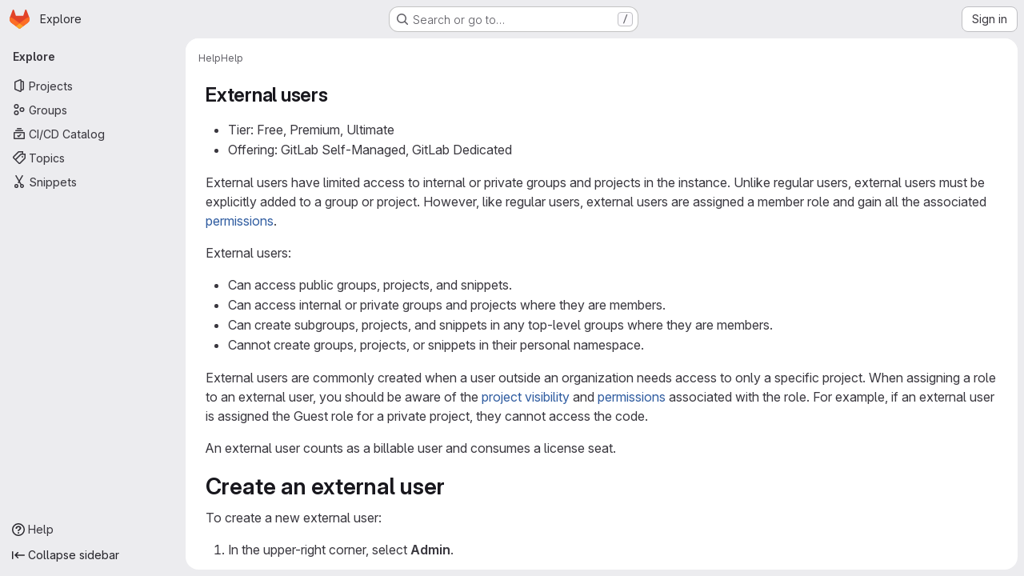

--- FILE ---
content_type: text/html; charset=utf-8
request_url: https://git.fenrys.io/help/administration/external_users.md
body_size: 8066
content:
<!DOCTYPE html>
<html class="gl-system ui-neutral with-top-bar with-header application-chrome page-with-panels with-gl-container-queries " lang="en">
<head prefix="og: http://ogp.me/ns#">
<meta charset="utf-8">
<meta content="IE=edge" http-equiv="X-UA-Compatible">
<meta content="width=device-width, initial-scale=1" name="viewport">
<title>External users · Administration · Help · GitLab</title>
<script>
//<![CDATA[
window.gon={};gon.api_version="v4";gon.default_avatar_url="https://git.fenrys.io/assets/no_avatar-849f9c04a3a0d0cea2424ae97b27447dc64a7dbfae83c036c45b403392f0e8ba.png";gon.max_file_size=10;gon.asset_host=null;gon.webpack_public_path="/assets/webpack/";gon.relative_url_root="";gon.user_color_mode="gl-system";gon.user_color_scheme="white";gon.markdown_surround_selection=null;gon.markdown_automatic_lists=null;gon.markdown_maintain_indentation=null;gon.math_rendering_limits_enabled=true;gon.allow_immediate_namespaces_deletion=true;gon.iframe_rendering_enabled=false;gon.iframe_rendering_allowlist=[];gon.recaptcha_api_server_url="https://www.recaptcha.net/recaptcha/api.js";gon.recaptcha_sitekey="";gon.gitlab_url="https://git.fenrys.io";gon.promo_url="https://about.gitlab.com";gon.forum_url="https://forum.gitlab.com";gon.docs_url="https://docs.gitlab.com";gon.revision="1e521aad93b";gon.feature_category="not_owned";gon.gitlab_logo="/assets/gitlab_logo-2957169c8ef64c58616a1ac3f4fc626e8a35ce4eb3ed31bb0d873712f2a041a0.png";gon.secure=true;gon.sprite_icons="/assets/icons-dafe78f1f5f3f39844d40e6211b4b6b2b89533b96324c26e6ca12cfd6cf1b0ca.svg";gon.sprite_file_icons="/assets/file_icons/file_icons-90de312d3dbe794a19dee8aee171f184ff69ca9c9cf9fe37e8b254e84c3a1543.svg";gon.illustrations_path="/images/illustrations.svg";gon.emoji_sprites_css_path="/assets/emoji_sprites-bd26211944b9d072037ec97cb138f1a52cd03ef185cd38b8d1fcc963245199a1.css";gon.emoji_backend_version=4;gon.gridstack_css_path="/assets/lazy_bundles/gridstack-f42069e5c7b1542688660592b48f2cbd86e26b77030efd195d124dbd8fe64434.css";gon.test_env=false;gon.disable_animations=false;gon.suggested_label_colors={"#cc338b":"Magenta-pink","#dc143c":"Crimson","#c21e56":"Rose red","#cd5b45":"Dark coral","#ed9121":"Carrot orange","#eee600":"Titanium yellow","#009966":"Green-cyan","#8fbc8f":"Dark sea green","#6699cc":"Blue-gray","#e6e6fa":"Lavender","#9400d3":"Dark violet","#330066":"Deep violet","#36454f":"Charcoal grey","#808080":"Gray"};gon.first_day_of_week=0;gon.time_display_relative=true;gon.time_display_format=0;gon.ee=false;gon.jh=false;gon.dot_com=false;gon.uf_error_prefix="UF";gon.pat_prefix="glpat-";gon.keyboard_shortcuts_enabled=true;gon.broadcast_message_dismissal_path=null;gon.diagramsnet_url="https://embed.diagrams.net";gon.features={"uiForOrganizations":false,"organizationSwitching":false,"findAndReplace":false,"removeMonitorMetrics":true,"newProjectCreationForm":false,"workItemsClientSideBoards":false,"glqlWorkItems":true,"glqlAggregation":false,"glqlTypescript":false,"paneledView":true,"archiveGroup":false,"accessibleLoadingButton":false,"allowIframesInMarkdown":false,"projectStudioEnabled":true};
//]]>
</script>

<script>
//<![CDATA[
const root = document.documentElement;
if (window.matchMedia('(prefers-color-scheme: dark)').matches) {
  root.classList.add('gl-dark');
}

window.matchMedia('(prefers-color-scheme: dark)').addEventListener('change', (e) => {
  if (e.matches) {
    root.classList.add('gl-dark');
  } else {
    root.classList.remove('gl-dark');
  }
});

//]]>
</script>




<meta content="light dark" name="color-scheme">
<link rel="stylesheet" href="/assets/application-267421195ad431679553836c5b410ffe630f2a3119c436775ff47aa32bd041a8.css" media="(prefers-color-scheme: light)" />
<link rel="stylesheet" href="/assets/application_dark-eb6a2be3fa84f122bcfdb01700ceb93d31abe14bec53e18529b0230fdb8d07ce.css" media="(prefers-color-scheme: dark)" />
<link rel="stylesheet" href="/assets/page_bundles/commit_description-9e7efe20f0cef17d0606edabfad0418e9eb224aaeaa2dae32c817060fa60abcc.css" /><link rel="stylesheet" href="/assets/page_bundles/work_items-9f34e9e1785e95144a97edb25299b8dd0d2e641f7efb2d8b7bea3717104ed8f2.css" /><link rel="stylesheet" href="/assets/page_bundles/notes_shared-8f7a9513332533cc4a53b3be3d16e69570e82bc87b3f8913578eaeb0dce57e21.css" />
<link rel="stylesheet" href="/assets/tailwind_cqs-0e9add9895902b334f85f3a8c9ded0e9bcbfef603bbd1efcb51df7dac57c209e.css" />


<link rel="stylesheet" href="/assets/fonts-deb7ad1d55ca77c0172d8538d53442af63604ff490c74acc2859db295c125bdb.css" />
<link rel="stylesheet" href="/assets/highlight/themes/white-c47e38e4a3eafd97b389c0f8eec06dce295f311cdc1c9e55073ea9406b8fe5b0.css" media="(prefers-color-scheme: light)" />
<link rel="stylesheet" href="/assets/highlight/themes/dark-8796b0549a7cd8fd6d2646619fa5840db4505d7031a76d5441a3cee1d12390d2.css" media="(prefers-color-scheme: dark)" />

<script src="/assets/webpack/runtime.880a9edb.bundle.js" defer="defer"></script>
<script src="/assets/webpack/main.ca0196b2.chunk.js" defer="defer"></script>
<script src="/assets/webpack/tracker.4ac2efa2.chunk.js" defer="defer"></script>
<script>
//<![CDATA[
window.snowplowOptions = {"namespace":"gl","hostname":"git.fenrys.io:443","postPath":"/-/collect_events","forceSecureTracker":true,"appId":"gitlab_sm"};
gl = window.gl || {};
gl.snowplowStandardContext = {"schema":"iglu:com.gitlab/gitlab_standard/jsonschema/1-1-7","data":{"environment":"self-managed","source":"gitlab-rails","correlation_id":"01KGDD2XNAG977850PDBQWRF12","extra":{},"user_id":null,"global_user_id":null,"user_type":null,"is_gitlab_team_member":null,"namespace_id":null,"ultimate_parent_namespace_id":null,"project_id":null,"feature_enabled_by_namespace_ids":null,"realm":"self-managed","deployment_type":"self-managed","context_generated_at":"2026-02-01T20:07:41.295Z"}};
gl.snowplowPseudonymizedPageUrl = "https://git.fenrys.io/help/administration/external_users.md";
gl.maskedDefaultReferrerUrl = null;
gl.ga4MeasurementId = 'G-ENFH3X7M5Y';
gl.duoEvents = [];
gl.onlySendDuoEvents = false;


//]]>
</script>
<link rel="preload" href="/assets/application-267421195ad431679553836c5b410ffe630f2a3119c436775ff47aa32bd041a8.css" as="style" type="text/css">
<link rel="preload" href="/assets/highlight/themes/white-c47e38e4a3eafd97b389c0f8eec06dce295f311cdc1c9e55073ea9406b8fe5b0.css" as="style" type="text/css">




<script src="/assets/webpack/commons-pages.groups.new-pages.import.gitlab_projects.new-pages.import.manifest.new-pages.projects.n-44c6c18e.1bfb6269.chunk.js" defer="defer"></script>
<script src="/assets/webpack/commons-pages.search.show-super_sidebar.6acb116e.chunk.js" defer="defer"></script>
<script src="/assets/webpack/super_sidebar.d81b6984.chunk.js" defer="defer"></script>
<script src="/assets/webpack/pages.help.show.7a2f5872.chunk.js" defer="defer"></script>

<meta content="object" property="og:type">
<meta content="GitLab" property="og:site_name">
<meta content="External users · Administration · Help · GitLab" property="og:title">
<meta content="GitLab Community Edition" property="og:description">
<meta content="https://git.fenrys.io/assets/twitter_card-570ddb06edf56a2312253c5872489847a0f385112ddbcd71ccfa1570febab5d2.jpg" property="og:image">
<meta content="64" property="og:image:width">
<meta content="64" property="og:image:height">
<meta content="https://git.fenrys.io/help/administration/external_users.md" property="og:url">
<meta content="summary" property="twitter:card">
<meta content="External users · Administration · Help · GitLab" property="twitter:title">
<meta content="GitLab Community Edition" property="twitter:description">
<meta content="https://git.fenrys.io/assets/twitter_card-570ddb06edf56a2312253c5872489847a0f385112ddbcd71ccfa1570febab5d2.jpg" property="twitter:image">

<meta name="csrf-param" content="authenticity_token" />
<meta name="csrf-token" content="4lLHDOHtHNLjMBPQorizrTWkwKdzmB5l2nKYtWwnwNLeWje4aFZVKYQSK_PCLIxrbSy6opvbsnlnHHf2BIQXXQ" />
<meta name="csp-nonce" />
<meta name="action-cable-url" content="/-/cable" />
<link href="/-/manifest.json" rel="manifest">
<link rel="icon" type="image/png" href="/assets/favicon-72a2cad5025aa931d6ea56c3201d1f18e68a8cd39788c7c80d5b2b82aa5143ef.png" id="favicon" data-original-href="/assets/favicon-72a2cad5025aa931d6ea56c3201d1f18e68a8cd39788c7c80d5b2b82aa5143ef.png" />
<link rel="apple-touch-icon" type="image/x-icon" href="/assets/apple-touch-icon-b049d4bc0dd9626f31db825d61880737befc7835982586d015bded10b4435460.png" />
<link href="/search/opensearch.xml" rel="search" title="Search GitLab" type="application/opensearchdescription+xml">




<meta content="GitLab Community Edition" name="description">
<meta content="#F1F0F6" media="(prefers-color-scheme: light)" name="theme-color">
<meta content="#232128" media="(prefers-color-scheme: dark)" name="theme-color">
</head>

<body class="tab-width-8 gl-browser-chrome gl-platform-mac " data-page="help:show" data-project-studio-enabled="true">
<div id="js-tooltips-container"></div>

<script>
//<![CDATA[
gl = window.gl || {};
gl.client = {"isChrome":true,"isMac":true};


//]]>
</script>


<header class="super-topbar js-super-topbar"></header>
<div class="layout-page js-page-layout page-with-super-sidebar">
<script>
//<![CDATA[
const outer = document.createElement('div');
outer.style.visibility = 'hidden';
outer.style.overflow = 'scroll';
document.body.appendChild(outer);
const inner = document.createElement('div');
outer.appendChild(inner);
const scrollbarWidth = outer.offsetWidth - inner.offsetWidth;
outer.parentNode.removeChild(outer);
document.documentElement.style.setProperty('--scrollbar-width', `${scrollbarWidth}px`);

//]]>
</script><aside class="js-super-sidebar super-sidebar super-sidebar-loading" data-command-palette="{}" data-force-desktop-expanded-sidebar="true" data-is-saas="false" data-root-path="/" data-sidebar="{&quot;is_logged_in&quot;:false,&quot;compare_plans_url&quot;:&quot;https://about.gitlab.com/pricing&quot;,&quot;context_switcher_links&quot;:[{&quot;title&quot;:&quot;Explore&quot;,&quot;link&quot;:&quot;/explore&quot;,&quot;icon&quot;:&quot;compass&quot;}],&quot;current_menu_items&quot;:[{&quot;id&quot;:&quot;projects_menu&quot;,&quot;title&quot;:&quot;Projects&quot;,&quot;icon&quot;:&quot;project&quot;,&quot;avatar_shape&quot;:&quot;rect&quot;,&quot;link&quot;:&quot;/explore/projects/starred&quot;,&quot;is_active&quot;:false,&quot;items&quot;:[],&quot;separated&quot;:false},{&quot;id&quot;:&quot;groups_menu&quot;,&quot;title&quot;:&quot;Groups&quot;,&quot;icon&quot;:&quot;group&quot;,&quot;avatar_shape&quot;:&quot;rect&quot;,&quot;link&quot;:&quot;/explore/groups&quot;,&quot;is_active&quot;:false,&quot;items&quot;:[],&quot;separated&quot;:false},{&quot;id&quot;:&quot;catalog_menu&quot;,&quot;title&quot;:&quot;CI/CD Catalog&quot;,&quot;icon&quot;:&quot;catalog-checkmark&quot;,&quot;avatar_shape&quot;:&quot;rect&quot;,&quot;link&quot;:&quot;/explore/catalog&quot;,&quot;is_active&quot;:false,&quot;items&quot;:[],&quot;separated&quot;:false},{&quot;id&quot;:&quot;topics_menu&quot;,&quot;title&quot;:&quot;Topics&quot;,&quot;icon&quot;:&quot;labels&quot;,&quot;avatar_shape&quot;:&quot;rect&quot;,&quot;link&quot;:&quot;/explore/projects/topics&quot;,&quot;is_active&quot;:false,&quot;items&quot;:[],&quot;separated&quot;:false},{&quot;id&quot;:&quot;snippets_menu&quot;,&quot;title&quot;:&quot;Snippets&quot;,&quot;icon&quot;:&quot;snippet&quot;,&quot;avatar_shape&quot;:&quot;rect&quot;,&quot;link&quot;:&quot;/explore/snippets&quot;,&quot;is_active&quot;:false,&quot;items&quot;:[],&quot;separated&quot;:false}],&quot;current_context_header&quot;:&quot;Explore&quot;,&quot;support_path&quot;:&quot;https://about.gitlab.com/get-help/&quot;,&quot;docs_path&quot;:&quot;/help/docs&quot;,&quot;display_whats_new&quot;:false,&quot;show_version_check&quot;:null,&quot;search&quot;:{&quot;search_path&quot;:&quot;/search&quot;,&quot;issues_path&quot;:&quot;/dashboard/issues&quot;,&quot;mr_path&quot;:&quot;/dashboard/merge_requests&quot;,&quot;autocomplete_path&quot;:&quot;/search/autocomplete&quot;,&quot;settings_path&quot;:&quot;/search/settings&quot;,&quot;search_context&quot;:{&quot;for_snippets&quot;:null}},&quot;panel_type&quot;:null,&quot;shortcut_links&quot;:[{&quot;title&quot;:&quot;Snippets&quot;,&quot;href&quot;:&quot;/explore/snippets&quot;,&quot;css_class&quot;:&quot;dashboard-shortcuts-snippets&quot;},{&quot;title&quot;:&quot;Groups&quot;,&quot;href&quot;:&quot;/explore/groups&quot;,&quot;css_class&quot;:&quot;dashboard-shortcuts-groups&quot;},{&quot;title&quot;:&quot;Projects&quot;,&quot;href&quot;:&quot;/explore/projects/starred&quot;,&quot;css_class&quot;:&quot;dashboard-shortcuts-projects&quot;}],&quot;terms&quot;:null,&quot;sign_in_visible&quot;:&quot;true&quot;,&quot;allow_signup&quot;:&quot;false&quot;,&quot;new_user_registration_path&quot;:&quot;/users/sign_up&quot;,&quot;sign_in_path&quot;:&quot;/users/sign_in?redirect_to_referer=yes&quot;}"></aside>


<div class="panels-container gl-flex gl-gap-3">
<div class="content-panels gl-flex-1 gl-w-full gl-flex gl-gap-3 gl-relative js-content-panels gl-@container/content-panels">
<div class="js-static-panel static-panel content-wrapper gl-relative paneled-view gl-flex-1 gl-overflow-y-auto gl-bg-default" id="static-panel-portal">
<div class="panel-header">
<div class="broadcast-wrapper">



</div>
<div class="top-bar-fixed container-fluid gl-rounded-t-lg gl-sticky gl-top-0 gl-left-0 gl-mx-0 gl-w-full" data-testid="top-bar">
<div class="top-bar-container gl-flex gl-items-center gl-gap-2">
<div class="gl-grow gl-basis-0 gl-flex gl-items-center gl-justify-start gl-gap-3">
<script type="application/ld+json">
{"@context":"https://schema.org","@type":"BreadcrumbList","itemListElement":[{"@type":"ListItem","position":1,"name":"Help","item":"https://git.fenrys.io/help"},{"@type":"ListItem","position":2,"name":"Help","item":"https://git.fenrys.io/help/administration/external_users.md"}]}


</script>
<div data-testid="breadcrumb-links" id="js-vue-page-breadcrumbs-wrapper">
<div data-breadcrumbs-json="[{&quot;text&quot;:&quot;Help&quot;,&quot;href&quot;:&quot;/help&quot;,&quot;avatarPath&quot;:null},{&quot;text&quot;:&quot;Help&quot;,&quot;href&quot;:&quot;/help/administration/external_users.md&quot;,&quot;avatarPath&quot;:null}]" id="js-vue-page-breadcrumbs"></div>
<div id="js-injected-page-breadcrumbs"></div>
<div id="js-page-breadcrumbs-extra"></div>
</div>


<div id="js-work-item-feedback"></div>

</div>

</div>
</div>

</div>
<div class="panel-content">
<div class="panel-content-inner js-static-panel-inner">
<div class="alert-wrapper alert-wrapper-top-space gl-flex gl-flex-col gl-gap-3 container-fluid container-limited">






















</div>

<div class="container-fluid container-limited limit-container-width">
<main class="content gl-@container/panel gl-pb-3" id="content-body">
<div id="js-drawer-container"></div>
<div class="flash-container flash-container-page sticky" data-testid="flash-container">
<div id="js-global-alerts"></div>
</div>



<div class="md gl-text-lg gl-mt-3">
<h1 id="user-content-external-users" data-sourcepos="1:1-1:16" dir="auto">External users<a href="#external-users" aria-label="Link to heading 'External users'" data-heading-content="External users" class="anchor"></a>&#x000A;</h1>&#x000A;<ul data-sourcepos="3:1-4:49" dir="auto">&#x000A;<li data-sourcepos="3:1-3:31">Tier: Free, Premium, Ultimate</li>&#x000A;<li data-sourcepos="4:1-4:49">Offering: GitLab Self-Managed, GitLab Dedicated</li>&#x000A;</ul>&#x000A;<p data-sourcepos="6:1-6:337" dir="auto">External users have limited access to internal or private groups and projects in the instance. Unlike regular users, external users must be explicitly added to a group or project. However, like regular users, external users are assigned a member role and gain all the associated <a data-sourcepos="6:280-6:336" href="../user/permissions.md#project-permissions">permissions</a>.</p>&#x000A;<p data-sourcepos="8:1-8:15" dir="auto">External users:</p>&#x000A;<ul data-sourcepos="10:1-13:74" dir="auto">&#x000A;<li data-sourcepos="10:1-10:51">Can access public groups, projects, and snippets.</li>&#x000A;<li data-sourcepos="11:1-11:76">Can access internal or private groups and projects where they are members.</li>&#x000A;<li data-sourcepos="12:1-12:94">Can create subgroups, projects, and snippets in any top-level groups where they are members.</li>&#x000A;<li data-sourcepos="13:1-13:74">Cannot create groups, projects, or snippets in their personal namespace.</li>&#x000A;</ul>&#x000A;<p data-sourcepos="15:1-20:45" dir="auto">External users are commonly created when a user outside an organization needs access to only a&#x000A;specific project. When assigning a role to an external user, you should be aware of the&#x000A;<a data-sourcepos="17:1-17:72" href="../user/public_access.md#change-project-visibility">project visibility</a> and&#x000A;<a data-sourcepos="18:1-18:92" href="../user/project/settings/_index.md#configure-project-features-and-permissions">permissions</a>&#x000A;associated with the role. For example, if an external user is assigned the Guest role for a&#x000A;private project, they cannot access the code.</p>&#x000A;<p data-sourcepos="22:1-22:71" dir="auto">An external user counts as a billable user and consumes a license seat.</p>&#x000A;<h2 id="user-content-create-an-external-user" data-sourcepos="24:1-24:26" dir="auto">Create an external user<a href="#create-an-external-user" aria-label="Link to heading 'Create an external user'" data-heading-content="Create an external user" class="anchor"></a>&#x000A;</h2>&#x000A;<p data-sourcepos="26:1-26:30" dir="auto">To create a new external user:</p>&#x000A;<ol data-sourcepos="28:1-34:26" dir="auto">&#x000A;<li data-sourcepos="28:1-28:47">In the upper-right corner, select <strong data-sourcepos="28:38-28:46">Admin</strong>.</li>&#x000A;<li data-sourcepos="29:1-29:35">Select <strong data-sourcepos="29:11-29:22">Overview</strong> &gt; <strong data-sourcepos="29:26-29:34">Users</strong>.</li>&#x000A;<li data-sourcepos="30:1-30:23">Select <strong data-sourcepos="30:11-30:22">New user</strong>.</li>&#x000A;<li data-sourcepos="31:1-31:70">In the <strong data-sourcepos="31:11-31:21">Account</strong> section, enter the required account information.</li>&#x000A;<li data-sourcepos="32:1-32:91">Optional. In the <strong data-sourcepos="32:21-32:30">Access</strong> section, configure any project limits or user type settings.</li>&#x000A;<li data-sourcepos="33:1-33:36">Select the <strong data-sourcepos="33:15-33:26">External</strong> checkbox.</li>&#x000A;<li data-sourcepos="34:1-34:26">Select <strong data-sourcepos="34:11-34:25">Create user</strong>.</li>&#x000A;</ol>&#x000A;<p data-sourcepos="36:1-36:40" dir="auto">You can also create external users with:</p>&#x000A;<ul data-sourcepos="38:1-41:35" dir="auto">&#x000A;<li data-sourcepos="38:1-38:56">&#x000A;<a data-sourcepos="38:3-38:55" href="../integration/saml.md#external-groups">SAML groups</a>.</li>&#x000A;<li data-sourcepos="39:1-39:67">&#x000A;<a data-sourcepos="39:3-39:66" href="auth/ldap/ldap_synchronization.md#external-groups">LDAP groups</a>.</li>&#x000A;<li data-sourcepos="40:1-40:94">The <a data-sourcepos="40:7-40:93" href="../integration/omniauth.md#create-an-external-providers-list">External providers list</a>.</li>&#x000A;<li data-sourcepos="41:1-42:0">The <a data-sourcepos="41:7-41:34" href="../api/users.md">users API</a>.</li>&#x000A;</ul>&#x000A;<h2 id="user-content-make-new-users-external-by-default" data-sourcepos="43:1-43:37" dir="auto">Make new users external by default<a href="#make-new-users-external-by-default" aria-label="Link to heading 'Make new users external by default'" data-heading-content="Make new users external by default" class="anchor"></a>&#x000A;</h2>&#x000A;<p data-sourcepos="45:1-46:50" dir="auto">You can configure your instance to make all new users external by default. You can modify these user&#x000A;accounts later to remove the external designation.</p>&#x000A;<p data-sourcepos="48:1-50:24" dir="auto">When you configure this feature, you can also define a regular expression used to identify email&#x000A;addresses. New users with a matching email are excluded and not marked as an external user. This&#x000A;regular expression must:</p>&#x000A;<ul data-sourcepos="52:1-54:53" dir="auto">&#x000A;<li data-sourcepos="52:1-52:22">Use the Ruby format.</li>&#x000A;<li data-sourcepos="53:1-53:31">Be convertible to JavaScript.</li>&#x000A;<li data-sourcepos="54:1-54:53">Have the ignore case flag set (<code data-sourcepos="54:34-54:51">/regex pattern/i</code>).</li>&#x000A;</ul>&#x000A;<p data-sourcepos="56:1-56:12" dir="auto">For example:</p>&#x000A;<ul data-sourcepos="58:1-59:99" dir="auto">&#x000A;<li data-sourcepos="58:1-58:81">&#x000A;<code data-sourcepos="58:3-58:23">\.int@example\.com$</code>: Matches email addresses that end with <code data-sourcepos="58:64-58:80">.int@domain.com</code>.</li>&#x000A;<li data-sourcepos="59:1-59:99">&#x000A;<code data-sourcepos="59:3-59:37">^(?:(?!\.ext@example\.com).)*$\r?</code>: Matches email address that don't include <code data-sourcepos="59:81-59:98">.ext@example.com</code>.</li>&#x000A;</ul>&#x000A;<p data-sourcepos="61:1-61:108" dir="auto">Adding an regular expression can increase the risk of a regular expression denial of service (ReDoS) attack.</p>&#x000A;<p data-sourcepos="63:1-63:14" dir="auto">Prerequisites:</p>&#x000A;<ul data-sourcepos="65:1-65:68" dir="auto">&#x000A;<li data-sourcepos="65:1-65:68">You must be an administrator for the GitLab Self-Managed instance.</li>&#x000A;</ul>&#x000A;<p data-sourcepos="67:1-67:38" dir="auto">To make new users external by default:</p>&#x000A;<ol data-sourcepos="69:1-74:27" dir="auto">&#x000A;<li data-sourcepos="69:1-69:47">In the upper-right corner, select <strong data-sourcepos="69:38-69:46">Admin</strong>.</li>&#x000A;<li data-sourcepos="70:1-70:37">Select <strong data-sourcepos="70:11-70:22">Settings</strong> &gt; <strong data-sourcepos="70:26-70:36">General</strong>.</li>&#x000A;<li data-sourcepos="71:1-71:44">Expand the <strong data-sourcepos="71:15-71:35">Account and limit</strong> section.</li>&#x000A;<li data-sourcepos="72:1-72:62">Select the <strong data-sourcepos="72:15-72:52">Make new users external by default</strong> checkbox.</li>&#x000A;<li data-sourcepos="73:1-73:82">Optional. In the <strong data-sourcepos="73:21-73:47">Email exclusion pattern</strong> field, enter a regular expression.</li>&#x000A;<li data-sourcepos="74:1-74:27">Select <strong data-sourcepos="74:11-74:26">Save changes</strong>.</li>&#x000A;</ol>
</div>

</main>
</div>

</div>

</div>
</div>
<div class="js-dynamic-panel paneled-view contextual-panel gl-@container/panel !gl-absolute gl-shadow-lg @xl/content-panels:gl-w-1/2 @xl/content-panels:gl-shadow-none @xl/content-panels:!gl-relative" id="contextual-panel-portal"></div>
</div>
</div>

</div>


<script>
//<![CDATA[
if ('loading' in HTMLImageElement.prototype) {
  document.querySelectorAll('img.lazy').forEach(img => {
    img.loading = 'lazy';
    let imgUrl = img.dataset.src;
    // Only adding width + height for avatars for now
    if (imgUrl.indexOf('/avatar/') > -1 && imgUrl.indexOf('?') === -1) {
      const targetWidth = img.getAttribute('width') || img.width;
      imgUrl += `?width=${targetWidth}`;
    }
    img.src = imgUrl;
    img.removeAttribute('data-src');
    img.classList.remove('lazy');
    img.classList.add('js-lazy-loaded');
    img.dataset.testid = 'js-lazy-loaded-content';
  });
}

//]]>
</script>
<script>
//<![CDATA[
gl = window.gl || {};
gl.experiments = {};


//]]>
</script>

</body>
</html>



--- FILE ---
content_type: text/javascript; charset=utf-8
request_url: https://git.fenrys.io/assets/webpack/pages.help.show.7a2f5872.chunk.js
body_size: 143
content:
(this.webpackJsonp=this.webpackJsonp||[]).push([["pages.help.show"],{127:function(e,t,n){n("HVBj"),e.exports=n("8z4I")},"8z4I":function(e,t,n){"use strict";n.r(t);var c=n("EJYk");requestIdleCallback((function(){Object(c.a)(document.querySelector("#content-body .md"))}))}},[[127,"runtime","main"]]]);
//# sourceMappingURL=pages.help.show.7a2f5872.chunk.js.map